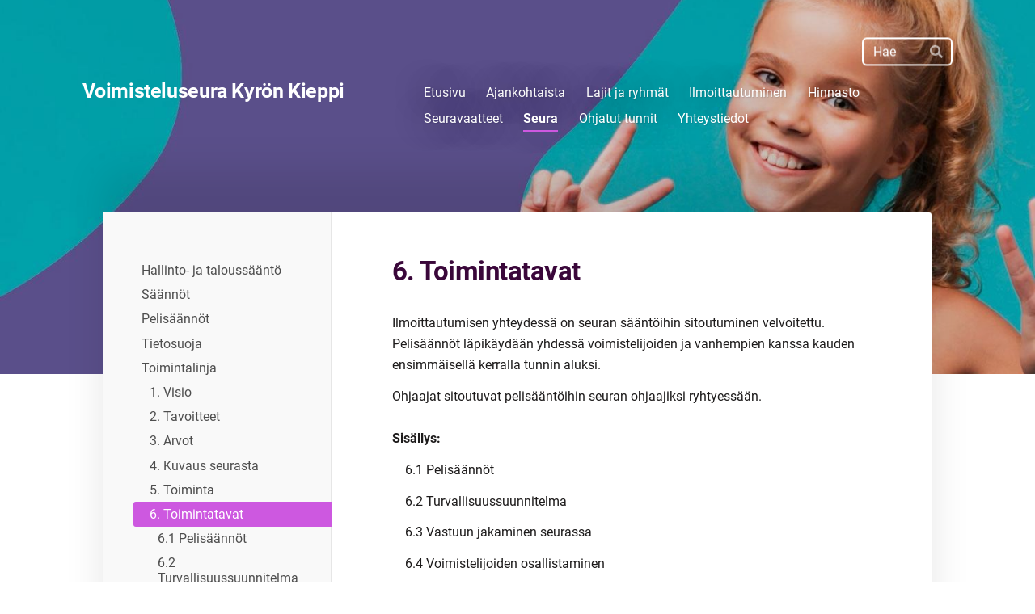

--- FILE ---
content_type: text/html; charset=utf-8
request_url: https://www.kyronkieppi.net/seura/toimintalinja/6-toimintatavat/
body_size: 6105
content:
<!DOCTYPE html>
<html class="no-js" lang="fi">

<head>
  <title>6. Toimintatavat - Voimisteluseura Kyrön Kieppi r.y</title>
  <meta charset="utf-8">
  <meta name="viewport" content="width=device-width,initial-scale=1.0">
  <link rel="preconnect" href="https://fonts.avoine.com" crossorigin>
  <link rel="preconnect" href="https://bin.yhdistysavain.fi" crossorigin>
  <script data-cookieconsent="ignore">
    document.documentElement.classList.replace('no-js', 'js')
  </script>
  
  <link href="https://fonts.avoine.com/fonts/roboto/ya.css" rel="stylesheet" class="font-import">
  <link rel="stylesheet" href="/@css/browsing-1.css?b1768554759s1691141526617">
  
<link rel="canonical" href="https://www.kyronkieppi.net/seura/toimintalinja/6-toimintatavat/"><meta name="description" content="Ilmoittautumisen yhteydessä on seuran sääntöihin sitoutuminen velvoitettu. Pelisäännöt läpikäydään yhdessä voimistelijoiden ja vanhempien kanssa kauden ensimmäisellä kerralla tunnin aluksi. Ohjaajat…"><meta itemprop="name" content="6. Toimintatavat"><meta itemprop="url" content="https://www.kyronkieppi.net/seura/toimintalinja/6-toimintatavat/"><meta property="og:type" content="website"><meta property="og:title" content="6. Toimintatavat"><meta property="og:url" content="https://www.kyronkieppi.net/seura/toimintalinja/6-toimintatavat/"><meta property="og:description" content="Ilmoittautumisen yhteydessä on seuran sääntöihin sitoutuminen velvoitettu. Pelisäännöt läpikäydään yhdessä voimistelijoiden ja vanhempien kanssa kauden ensimmäisellä kerralla tunnin aluksi. Ohjaajat…"><meta property="og:site_name" content="Voimisteluseura Kyrön Kieppi r.y"><meta name="twitter:card" content="summary_large_image"><meta name="twitter:title" content="6. Toimintatavat"><meta name="twitter:description" content="Ilmoittautumisen yhteydessä on seuran sääntöihin sitoutuminen velvoitettu. Pelisäännöt läpikäydään yhdessä voimistelijoiden ja vanhempien kanssa kauden ensimmäisellä kerralla tunnin aluksi. Ohjaajat…"><link rel="preload" as="image" href="https://bin.yhdistysavain.fi/1590655/xDkDffQSaxAjuf9vbfSn0ZmE5v/kieppi_2023.jpg" imagesrcset="https://bin.yhdistysavain.fi/1590655/xDkDffQSaxAjuf9vbfSn0ZmE5v@500&#x3D;r7jthOVnFd/kieppi_2023.jpg 500w, https://bin.yhdistysavain.fi/1590655/xDkDffQSaxAjuf9vbfSn0ZmE5v@1000&#x3D;MuKw2uJEMx/kieppi_2023.jpg 1000w, https://bin.yhdistysavain.fi/1590655/xDkDffQSaxAjuf9vbfSn0ZmE5v@1500&#x3D;rzseIiTfVe/kieppi_2023.jpg 1500w, https://bin.yhdistysavain.fi/1590655/xDkDffQSaxAjuf9vbfSn0ZmE5v/kieppi_2023.jpg 1920w">

  
  <script type="module" src="/@res/ssr-browsing/ssr-browsing.js?b1768554759"></script>
</head>

<body data-styles-page-id="1">
  
  
  <div id="app" class=""><a class="skip-link noindex" href="#start-of-content">Siirry sivun sisältöön</a><div class="bartender"><!----><div class="d4-mobile-bar noindex"><!----><div class="d4-mobile-bar__col d4-mobile-bar__col--fill"><button class="d4-mobile-bar__item d4-offcanvas-toggle" data-bartender-toggle="top"><span aria-hidden="true" class="icon d4-offcanvas-toggle__icon"><svg style="fill: currentColor; width: 17px; height: 17px" width="1792" height="1792" viewBox="0 0 1792 1792" xmlns="http://www.w3.org/2000/svg">
  <path d="M1664 1344v128q0 26-19 45t-45 19h-1408q-26 0-45-19t-19-45v-128q0-26 19-45t45-19h1408q26 0 45 19t19 45zm0-512v128q0 26-19 45t-45 19h-1408q-26 0-45-19t-19-45v-128q0-26 19-45t45-19h1408q26 0 45 19t19 45zm0-512v128q0 26-19 45t-45 19h-1408q-26 0-45-19t-19-45v-128q0-26 19-45t45-19h1408q26 0 45 19t19 45z"/>
</svg>
</span><span class="d4-offcanvas-toggle__text">Haku ja valikko</span></button></div><!----></div><div class="d4-canvas d4-default bartender__content"><header><div class="d4-background-layers"><div class="d4-background-layer d4-background-layer--brightness"></div><div class="d4-background-layer d4-background-layer--overlay"></div><div class="d4-background-layer d4-background-layer--fade"></div></div><div class="d4-header-wrapper"><div class="d4-theme-search-wrapper"><form action="/@search" method="get" class="d4-theme-search noindex d4-theme-search--header"><div class="d4-theme-search__field d4-theme-search__field--query"><label for="search-desktop-q" class="d4-theme-search__label sr-only">Haku</label><input class="d4-theme-search__input d4-theme-search__input--grow" type="search" id="search-desktop-q" name="q" placeholder="Hae" autocomplete="off" required><button class="d4-theme-search__submit" type="submit"><span aria-hidden="true" class="icon d4-theme-search__icon"><svg style="fill: currentColor; width: 12px; height: 12px" xmlns="http://www.w3.org/2000/svg" viewBox="0 0 512 512"><path d="M505 442.7L405.3 343c-4.5-4.5-10.6-7-17-7H372c27.6-35.3 44-79.7 44-128C416 93.1 322.9 0 208 0S0 93.1 0 208s93.1 208 208 208c48.3 0 92.7-16.4 128-44v16.3c0 6.4 2.5 12.5 7 17l99.7 99.7c9.4 9.4 24.6 9.4 33.9 0l28.3-28.3c9.4-9.4 9.4-24.6.1-34zM208 336c-70.7 0-128-57.2-128-128 0-70.7 57.2-128 128-128 70.7 0 128 57.2 128 128 0 70.7-57.2 128-128 128z"></path></svg>
</span><span class="sr-only">Hae</span></button></div></form></div><div class="flex"><div class="flex__logo"><a class="d4-logo d4-logo--horizontal d4-logo--legacy noindex" href="/"><div class="d4-logo__image"></div><div class="d4-logo__textWrap"><span class="d4-logo__text">Voimisteluseura Kyrön Kieppi </span></div></a></div><div class="flex__nav"><nav class="d4-main-nav"><ul class="d4-main-nav__list" tabindex="-1"><!--[--><li class="d4-main-nav__item d4-main-nav__item--level-1"><a class="d4-main-nav__link" href="/" aria-current="false"><!----><span class="d4-main-nav__title">Etusivu</span><!----></a><!----></li><li class="d4-main-nav__item d4-main-nav__item--level-1"><a class="d4-main-nav__link" href="/ajankohtaista/" aria-current="false"><!----><span class="d4-main-nav__title">Ajankohtaista</span><!----></a><!----></li><li class="d4-main-nav__item d4-main-nav__item--level-1 nav__item--has-children"><a class="d4-main-nav__link" href="/lajitarjonta-ja-ryhmat/" aria-current="false"><!----><span class="d4-main-nav__title">Lajit ja ryhmät</span><!----></a><!----></li><li class="d4-main-nav__item d4-main-nav__item--level-1"><a class="d4-main-nav__link" href="/ilmoittautuminen/" aria-current="false"><!----><span class="d4-main-nav__title">Ilmoittautuminen</span><!----></a><!----></li><li class="d4-main-nav__item d4-main-nav__item--level-1"><a class="d4-main-nav__link" href="/hinnasto/" aria-current="false"><!----><span class="d4-main-nav__title">Hinnasto</span><!----></a><!----></li><li class="d4-main-nav__item d4-main-nav__item--level-1"><a class="d4-main-nav__link" href="/seuravaatemallisto/" aria-current="false"><!----><span class="d4-main-nav__title">Seuravaatteet</span><!----></a><!----></li><li class="d4-main-nav__item d4-main-nav__item--level-1 d4-main-nav__item--parent nav__item--has-children"><a class="d4-main-nav__link" href="/seura/" aria-current="false"><!----><span class="d4-main-nav__title">Seura</span><!----></a><!----></li><li class="d4-main-nav__item d4-main-nav__item--level-1"><a class="d4-main-nav__link" href="/ohjatut-tunnit/" aria-current="false"><!----><span class="d4-main-nav__title">Ohjatut tunnit</span><!----></a><!----></li><li class="d4-main-nav__item d4-main-nav__item--level-1"><a class="d4-main-nav__link" href="/yhteystiedot/" aria-current="false"><!----><span class="d4-main-nav__title">Yhteystiedot</span><!----></a><!----></li><!--]--></ul></nav></div></div></div><!--[--><!--]--></header><div class="d4-canvas-wrapper"><div class="has-children content"><aside><nav class="d4-sub-nav"><ul class="d4-sub-nav__list" tabindex="-1"><!--[--><li class="d4-sub-nav__item d4-sub-nav__item--level-1"><a class="d4-sub-nav__link" href="/seura/hallinto-ja-taloussaanto/" aria-current="false"><!----><span class="d4-sub-nav__title">Hallinto- ja taloussääntö</span><!----></a><!----></li><li class="d4-sub-nav__item d4-sub-nav__item--level-1"><a class="d4-sub-nav__link" href="/seura/saannot/" aria-current="false"><!----><span class="d4-sub-nav__title">Säännöt</span><!----></a><!----></li><li class="d4-sub-nav__item d4-sub-nav__item--level-1"><a class="d4-sub-nav__link" href="/seura/pelisaannot/" aria-current="false"><!----><span class="d4-sub-nav__title">Pelisäännöt</span><!----></a><!----></li><li class="d4-sub-nav__item d4-sub-nav__item--level-1"><a class="d4-sub-nav__link" href="/seura/tietosuoja/" aria-current="false"><!----><span class="d4-sub-nav__title">Tietosuoja</span><!----></a><!----></li><li class="d4-sub-nav__item d4-sub-nav__item--level-1 d4-sub-nav__item--parent nav__item--has-children"><a class="d4-sub-nav__link" href="/seura/toimintalinja/" aria-current="false"><!----><span class="d4-sub-nav__title">Toimintalinja</span><!----></a><!--[--><!----><ul class="d4-sub-nav__list" tabindex="-1" id="nav__list--60" aria-label="Sivun Toimintalinja alasivut"><!--[--><li class="d4-sub-nav__item d4-sub-nav__item--level-2"><a class="d4-sub-nav__link" href="/seura/toimintalinja/1-visio/" aria-current="false"><!----><span class="d4-sub-nav__title">1. Visio</span><!----></a><!----></li><li class="d4-sub-nav__item d4-sub-nav__item--level-2"><a class="d4-sub-nav__link" href="/seura/toimintalinja/2-tavoitteet/" aria-current="false"><!----><span class="d4-sub-nav__title">2. Tavoitteet</span><!----></a><!----></li><li class="d4-sub-nav__item d4-sub-nav__item--level-2"><a class="d4-sub-nav__link" href="/seura/toimintalinja/3-arvot/" aria-current="false"><!----><span class="d4-sub-nav__title">3. Arvot</span><!----></a><!----></li><li class="d4-sub-nav__item d4-sub-nav__item--level-2"><a class="d4-sub-nav__link" href="/seura/toimintalinja/4-kuvaus-seurasta/" aria-current="false"><!----><span class="d4-sub-nav__title">4. Kuvaus seurasta</span><!----></a><!----></li><li class="d4-sub-nav__item d4-sub-nav__item--level-2"><a class="d4-sub-nav__link" href="/seura/toimintalinja/5-toiminta/" aria-current="false"><!----><span class="d4-sub-nav__title">5. Toiminta</span><!----></a><!----></li><li class="d4-sub-nav__item d4-sub-nav__item--level-2 d4-sub-nav__item--parent d4-sub-nav__item--current nav__item--has-children"><a class="d4-sub-nav__link" href="/seura/toimintalinja/6-toimintatavat/" aria-current="page"><!----><span class="d4-sub-nav__title">6. Toimintatavat</span><!----></a><!--[--><!----><ul class="d4-sub-nav__list" tabindex="-1" id="nav__list--66" aria-label="Sivun 6. Toimintatavat alasivut"><!--[--><li class="d4-sub-nav__item d4-sub-nav__item--level-3"><a class="d4-sub-nav__link" href="/seura/toimintalinja/6-toimintatavat/6-1-pelisaannot/" aria-current="false"><!----><span class="d4-sub-nav__title">6.1 Pelisäännöt</span><!----></a><!----></li><li class="d4-sub-nav__item d4-sub-nav__item--level-3"><a class="d4-sub-nav__link" href="/seura/toimintalinja/6-toimintatavat/6-2-turvallisuussuunnitelma/" aria-current="false"><!----><span class="d4-sub-nav__title">6.2 Turvallisuussuunnitelma</span><!----></a><!----></li><li class="d4-sub-nav__item d4-sub-nav__item--level-3"><a class="d4-sub-nav__link" href="/seura/toimintalinja/6-toimintatavat/6-3-vastuun-jakaminen-seurassa/" aria-current="false"><!----><span class="d4-sub-nav__title">6.3 Vastuun jakaminen seurassa</span><!----></a><!----></li><li class="d4-sub-nav__item d4-sub-nav__item--level-3"><a class="d4-sub-nav__link" href="/seura/toimintalinja/6-toimintatavat/6-4-voimistelijoiden-osallistaminen/" aria-current="false"><!----><span class="d4-sub-nav__title">6.4 Voimistelijoiden osallistaminen</span><!----></a><!----></li><li class="d4-sub-nav__item d4-sub-nav__item--level-3"><a class="d4-sub-nav__link" href="/seura/toimintalinja/6-toimintatavat/6-5-valmennuksen-ja-ohjauksen-linja/" aria-current="false"><!----><span class="d4-sub-nav__title">6.5 Valmennuksen ja ohjauksen linja</span><!----></a><!----></li><li class="d4-sub-nav__item d4-sub-nav__item--level-3"><a class="d4-sub-nav__link" href="/seura/toimintalinja/6-toimintatavat/6-6-seuran-ongelmaratkaisupolku/" aria-current="false"><!----><span class="d4-sub-nav__title">6.6 Seuran ongelmaratkaisupolku</span><!----></a><!----></li><li class="d4-sub-nav__item d4-sub-nav__item--level-3"><a class="d4-sub-nav__link" href="/seura/toimintalinja/6-toimintatavat/6-7-seuratoimihenkiloiden-huomioimi/" aria-current="false"><!----><span class="d4-sub-nav__title">6.7 Seuratoimihenkilöiden huomioiminen</span><!----></a><!----></li><li class="d4-sub-nav__item d4-sub-nav__item--level-3"><a class="d4-sub-nav__link" href="/seura/toimintalinja/6-toimintatavat/6-8-yhteistyo-eri-tahojen-kanssa/" aria-current="false"><!----><span class="d4-sub-nav__title">6.8 Yhteistyö eri tahojen kanssa</span><!----></a><!----></li><li class="d4-sub-nav__item d4-sub-nav__item--level-3"><a class="d4-sub-nav__link" href="/seura/toimintalinja/6-toimintatavat/6-9-sairaustapaukset-ja-tapaturmat/" aria-current="false"><!----><span class="d4-sub-nav__title">6.9 Sairaustapaukset ja tapaturmat</span><!----></a><!----></li><!--]--></ul><!--]--></li><li class="d4-sub-nav__item d4-sub-nav__item--level-2"><a class="d4-sub-nav__link" href="/seura/toimintalinja/7-seuran-kehittaminen/" aria-current="false"><!----><span class="d4-sub-nav__title">7. Seuran kehittäminen</span><!----></a><!----></li><!--]--></ul><!--]--></li><li class="d4-sub-nav__item d4-sub-nav__item--level-1"><a class="d4-sub-nav__link" href="/seura/tahtiseura/" aria-current="false"><!----><span class="d4-sub-nav__title">Tähtiseura</span><!----></a><!----></li><li class="d4-sub-nav__item d4-sub-nav__item--level-1"><a class="d4-sub-nav__link" href="/seura/vakuutus/" aria-current="false"><!----><span class="d4-sub-nav__title">Vakuutus</span><!----></a><!----></li><li class="d4-sub-nav__item d4-sub-nav__item--level-1"><a class="d4-sub-nav__link" href="/seura/valmennuksen-ja-ohjauksen-linjaus/" aria-current="false"><!----><span class="d4-sub-nav__title">Valmennuksen- ja ohjauksen linjaus</span><!----></a><!----></li><li class="d4-sub-nav__item d4-sub-nav__item--level-1"><a class="d4-sub-nav__link" href="/seura/vastuullisuusohjelma/" aria-current="false"><!----><span class="d4-sub-nav__title">Vastuullisuusohjelma</span><!----></a><!----></li><li class="d4-sub-nav__item d4-sub-nav__item--level-1"><a class="d4-sub-nav__link" href="/seura/viestintasuunnitelma/" aria-current="false"><!----><span class="d4-sub-nav__title">Viestintäsuunnitelma</span><!----></a><!----></li><li class="d4-sub-nav__item d4-sub-nav__item--level-1"><a class="d4-sub-nav__link" href="/seura/seuran-vuosikello/" aria-current="false"><!----><span class="d4-sub-nav__title">Vuosikello</span><!----></a><!----></li><li class="d4-sub-nav__item d4-sub-nav__item--level-1"><a class="d4-sub-nav__link" href="/seura/vuosikokous-asiakirjat/" aria-current="false"><!----><span class="d4-sub-nav__title">Vuosikokous asiakirjat</span><!----></a><!----></li><li class="d4-sub-nav__item d4-sub-nav__item--level-1"><a class="d4-sub-nav__link" href="/seura/yhteistyo/" aria-current="false"><!----><span class="d4-sub-nav__title">Yhteistyö</span><!----></a><!----></li><!--]--></ul></nav><div class="zone-container"><div class="zone" data-zone-id="75sidebar"><!----><!--[--><!--]--><!----></div><!----></div></aside><main role="main" id="start-of-content"><div class="zone-container"><div class="zone" data-zone-id="50main"><!----><!--[--><!--[--><div class="widget-container" id="wc-OTYJR3Uh5priU38JSj5k"><div id="widget-OTYJR3Uh5priU38JSj5k" class="widget widget-text"><!--[--><div><h2>6. Toimintatavat</h2></div><!--]--></div></div><!--]--><!--[--><div class="widget-container" id="wc-bG2bUeaNnBuZrauWiEvg"><div id="widget-bG2bUeaNnBuZrauWiEvg" class="widget widget-text"><!--[--><div><p>Ilmoittautumisen yhteydessä on seuran sääntöihin sitoutuminen velvoitettu. Pelisäännöt läpikäydään yhdessä voimistelijoiden ja vanhempien kanssa kauden ensimmäisellä kerralla tunnin aluksi.</p><p>Ohjaajat sitoutuvat pelisääntöihin seuran ohjaajiksi ryhtyessään.<br /><strong><br />Sisällys:</strong></p><p>    6.1 Pelisäännöt </p><p>    6.2 Turvallisuussuunnitelma  </p><p>    6.3 Vastuun jakaminen seurassa</p><p>    6.4 Voimistelijoiden osallistaminen</p><p>    6.5 Valmennuksen ja ohjauksen linja   </p><p>    6.6 Seuran ongelmaratkaisupolku   </p><p>    6.7 Seuratoimihenkilöiden huomioiminen</p><p>    6.8 Yhteistyö eri tahojen kanssa</p></div><!--]--></div></div><!--]--><!--]--><!----></div><!----></div></main></div><footer class="d4-footer"><div class="d4-footer__wrap flex"><div class="d4-footer__copylogin copylogin"><span><a id="login-link" href="/@admin/website/?page=%2Fseura%2Ftoimintalinja%2F6-toimintatavat%2F" target="_top" rel="nofollow" aria-label="Kirjaudu sivustolle"> © </a> Voimisteluseura Kyrön Kieppi r.y</span></div><div class="d4-footer__menu footer-menu" data-widget-edit-tip=""><ul><!----><!----><li class="footer-menu__iconItem"><a class="footer-menu__iconLink" href="https://www.facebook.com/kyronkieppi/" target="_blank"><span aria-hidden="true" class="icon footer-menu__icon"><svg style="fill: currentColor; width: 16px; height: 16px" width="1792" height="1792" viewBox="0 0 1792 1792" xmlns="http://www.w3.org/2000/svg" fill="#819798">
  <path d="M1343 12v264h-157q-86 0-116 36t-30 108v189h293l-39 296h-254v759h-306v-759h-255v-296h255v-218q0-186 104-288.5t277-102.5q147 0 228 12z"/>
</svg>
</span><span class="sr-only">Facebook</span></a></li><!----><li class="footer-menu__iconItem"><a class="footer-menu__iconLink" href="https://www.instagram.com/kyronkieppi/" target="_blank"><span aria-hidden="true" class="icon footer-menu__icon"><svg style="fill: currentColor; width: 16px; height: 16px" xmlns="http://www.w3.org/2000/svg" viewBox="0 0 448 512">
  <path d="M224.1 141c-63.6 0-114.9 51.3-114.9 114.9s51.3 114.9 114.9 114.9S339 319.5 339 255.9 287.7 141 224.1 141zm0 189.6c-41.1 0-74.7-33.5-74.7-74.7s33.5-74.7 74.7-74.7 74.7 33.5 74.7 74.7-33.6 74.7-74.7 74.7zm146.4-194.3c0 14.9-12 26.8-26.8 26.8-14.9 0-26.8-12-26.8-26.8s12-26.8 26.8-26.8 26.8 12 26.8 26.8zm76.1 27.2c-1.7-35.9-9.9-67.7-36.2-93.9-26.2-26.2-58-34.4-93.9-36.2-37-2.1-147.9-2.1-184.9 0-35.8 1.7-67.6 9.9-93.9 36.1s-34.4 58-36.2 93.9c-2.1 37-2.1 147.9 0 184.9 1.7 35.9 9.9 67.7 36.2 93.9s58 34.4 93.9 36.2c37 2.1 147.9 2.1 184.9 0 35.9-1.7 67.7-9.9 93.9-36.2 26.2-26.2 34.4-58 36.2-93.9 2.1-37 2.1-147.8 0-184.8zM398.8 388c-7.8 19.6-22.9 34.7-42.6 42.6-29.5 11.7-99.5 9-132.1 9s-102.7 2.6-132.1-9c-19.6-7.8-34.7-22.9-42.6-42.6-11.7-29.5-9-99.5-9-132.1s-2.6-102.7 9-132.1c7.8-19.6 22.9-34.7 42.6-42.6 29.5-11.7 99.5-9 132.1-9s102.7-2.6 132.1 9c19.6 7.8 34.7 22.9 42.6 42.6 11.7 29.5 9 99.5 9 132.1s2.7 102.7-9 132.1z"/>
</svg>
</span><span class="sr-only">Instagram</span></a></li><li><a href="https://www.yhdistysavain.fi" class="made-with" target="_blank" rel="noopener">Tehty Yhdistysavaimella</a></li></ul></div></div></footer></div></div><div class="d4-offcanvas d4-offcanvas--top bartender__bar bartender__bar--top" aria-label="Haku ja valikko" mode="float"><div class="d4-offcanvas__searchWrapper"><form action="/@search" method="get" class="d4-theme-search noindex d4-theme-search--mobile"><div class="d4-theme-search__field d4-theme-search__field--query"><label for="search-mobile-q" class="d4-theme-search__label sr-only">Haku</label><input class="d4-theme-search__input" type="search" id="search-mobile-q" name="q" placeholder="Hae" autocomplete="off" required><button class="d4-theme-search__submit" type="submit"><span aria-hidden="true" class="icon d4-theme-search__icon"><svg style="fill: currentColor; width: 12px; height: 12px" xmlns="http://www.w3.org/2000/svg" viewBox="0 0 512 512"><path d="M505 442.7L405.3 343c-4.5-4.5-10.6-7-17-7H372c27.6-35.3 44-79.7 44-128C416 93.1 322.9 0 208 0S0 93.1 0 208s93.1 208 208 208c48.3 0 92.7-16.4 128-44v16.3c0 6.4 2.5 12.5 7 17l99.7 99.7c9.4 9.4 24.6 9.4 33.9 0l28.3-28.3c9.4-9.4 9.4-24.6.1-34zM208 336c-70.7 0-128-57.2-128-128 0-70.7 57.2-128 128-128 70.7 0 128 57.2 128 128 0 70.7-57.2 128-128 128z"></path></svg>
</span><span class="sr-only">Hae</span></button></div></form></div><nav class="d4-mobile-nav"><ul class="d4-mobile-nav__list" tabindex="-1"><!--[--><li class="d4-mobile-nav__item d4-mobile-nav__item--level-1"><a class="d4-mobile-nav__link" href="/" aria-current="false"><!----><span class="d4-mobile-nav__title">Etusivu</span><!----></a><!----></li><li class="d4-mobile-nav__item d4-mobile-nav__item--level-1"><a class="d4-mobile-nav__link" href="/ajankohtaista/" aria-current="false"><!----><span class="d4-mobile-nav__title">Ajankohtaista</span><!----></a><!----></li><li class="d4-mobile-nav__item d4-mobile-nav__item--level-1 d4-mobile-nav__item--has-children"><a class="d4-mobile-nav__link" href="/lajitarjonta-ja-ryhmat/" aria-current="false"><!----><span class="d4-mobile-nav__title">Lajit ja ryhmät</span><!----></a><!--[--><button class="navExpand navExpand--active" data-text-expand="Näytä sivun Lajit ja ryhmät alasivut" data-text-unexpand="Piilota sivun Lajit ja ryhmät alasivut" aria-label="Näytä sivun Lajit ja ryhmät alasivut" aria-controls="nav__list--12" aria-expanded="true"><span aria-hidden="true" class="icon navExpand__icon navExpand__icon--plus"><svg style="fill: currentColor; width: 14px; height: 14px" width="11" height="11" viewBox="0 0 11 11" xmlns="http://www.w3.org/2000/svg">
  <path d="M11 5.182v.636c0 .227-.08.42-.24.58-.158.16-.35.238-.578.238H6.636v3.546c0 .227-.08.42-.238.58-.16.158-.353.238-.58.238h-.636c-.227 0-.42-.08-.58-.24-.16-.158-.238-.35-.238-.578V6.636H.818c-.227 0-.42-.08-.58-.238C.08 6.238 0 6.045 0 5.818v-.636c0-.227.08-.42.24-.58.158-.16.35-.238.578-.238h3.546V.818c0-.227.08-.42.238-.58.16-.158.353-.238.58-.238h.636c.227 0 .42.08.58.24.16.158.238.35.238.578v3.546h3.546c.227 0 .42.08.58.238.158.16.238.353.238.58z" fill-rule="nonzero"/>
</svg>
</span><span aria-hidden="true" class="icon navExpand__icon navExpand__icon--minus"><svg style="fill: currentColor; width: 14px; height: 14px" width="1792" height="1792" viewBox="0 0 1792 1792" xmlns="http://www.w3.org/2000/svg">
  <path d="M1600 736v192q0 40-28 68t-68 28h-1216q-40 0-68-28t-28-68v-192q0-40 28-68t68-28h1216q40 0 68 28t28 68z"/>
</svg>
</span></button><ul class="d4-mobile-nav__list" tabindex="-1" id="nav__list--12" aria-label="Sivun Lajit ja ryhmät alasivut"><!--[--><li class="d4-mobile-nav__item d4-mobile-nav__item--level-2"><a class="d4-mobile-nav__link" href="/lajitarjonta-ja-ryhmat/temppuillen-telineilla/" aria-current="false"><!----><span class="d4-mobile-nav__title">Temppuillen telineillä (soveltava liikunta)</span><!----></a><!----></li><li class="d4-mobile-nav__item d4-mobile-nav__item--level-2"><a class="d4-mobile-nav__link" href="/lajitarjonta-ja-ryhmat/taaperot/" aria-current="false"><!----><span class="d4-mobile-nav__title">Taaperot (1½-3-vuotiaat)</span><!----></a><!----></li><li class="d4-mobile-nav__item d4-mobile-nav__item--level-2"><a class="d4-mobile-nav__link" href="/lajitarjonta-ja-ryhmat/perhetelinevoimistelu/" aria-current="false"><!----><span class="d4-mobile-nav__title">Perhetelinevoimistelu</span><!----></a><!----></li><li class="d4-mobile-nav__item d4-mobile-nav__item--level-2 d4-mobile-nav__item--has-children"><a class="d4-mobile-nav__link" href="/lajitarjonta-ja-ryhmat/voimistelukoulut-3-6-vuotiaille/" aria-current="false"><!----><span class="d4-mobile-nav__title">Voimistelukoulut 3-6-vuotiaille</span><!----></a><!--[--><button class="navExpand navExpand--active" data-text-expand="Näytä sivun Voimistelukoulut 3-6-vuotiaille alasivut" data-text-unexpand="Piilota sivun Voimistelukoulut 3-6-vuotiaille alasivut" aria-label="Näytä sivun Voimistelukoulut 3-6-vuotiaille alasivut" aria-controls="nav__list--14" aria-expanded="true"><span aria-hidden="true" class="icon navExpand__icon navExpand__icon--plus"><svg style="fill: currentColor; width: 14px; height: 14px" width="11" height="11" viewBox="0 0 11 11" xmlns="http://www.w3.org/2000/svg">
  <path d="M11 5.182v.636c0 .227-.08.42-.24.58-.158.16-.35.238-.578.238H6.636v3.546c0 .227-.08.42-.238.58-.16.158-.353.238-.58.238h-.636c-.227 0-.42-.08-.58-.24-.16-.158-.238-.35-.238-.578V6.636H.818c-.227 0-.42-.08-.58-.238C.08 6.238 0 6.045 0 5.818v-.636c0-.227.08-.42.24-.58.158-.16.35-.238.578-.238h3.546V.818c0-.227.08-.42.238-.58.16-.158.353-.238.58-.238h.636c.227 0 .42.08.58.24.16.158.238.35.238.578v3.546h3.546c.227 0 .42.08.58.238.158.16.238.353.238.58z" fill-rule="nonzero"/>
</svg>
</span><span aria-hidden="true" class="icon navExpand__icon navExpand__icon--minus"><svg style="fill: currentColor; width: 14px; height: 14px" width="1792" height="1792" viewBox="0 0 1792 1792" xmlns="http://www.w3.org/2000/svg">
  <path d="M1600 736v192q0 40-28 68t-68 28h-1216q-40 0-68-28t-28-68v-192q0-40 28-68t68-28h1216q40 0 68 28t28 68z"/>
</svg>
</span></button><ul class="d4-mobile-nav__list" tabindex="-1" id="nav__list--14" aria-label="Sivun Voimistelukoulut 3-6-vuotiaille alasivut"><!--[--><li class="d4-mobile-nav__item d4-mobile-nav__item--level-3"><a class="d4-mobile-nav__link" href="/lajitarjonta-ja-ryhmat/voimistelukoulut-3-6-vuotiaille/3-vuotiaat/" aria-current="false"><!----><span class="d4-mobile-nav__title">3-vuotiaat</span><!----></a><!----></li><li class="d4-mobile-nav__item d4-mobile-nav__item--level-3"><a class="d4-mobile-nav__link" href="/lajitarjonta-ja-ryhmat/voimistelukoulut-3-6-vuotiaille/4-vuotiaat/" aria-current="false"><!----><span class="d4-mobile-nav__title">4-vuotiaat</span><!----></a><!----></li><li class="d4-mobile-nav__item d4-mobile-nav__item--level-3"><a class="d4-mobile-nav__link" href="/lajitarjonta-ja-ryhmat/voimistelukoulut-3-6-vuotiaille/5-vuotiaat/" aria-current="false"><!----><span class="d4-mobile-nav__title">5-vuotiaat</span><!----></a><!----></li><li class="d4-mobile-nav__item d4-mobile-nav__item--level-3"><a class="d4-mobile-nav__link" href="/lajitarjonta-ja-ryhmat/voimistelukoulut-3-6-vuotiaille/6-vuotiaat/" aria-current="false"><!----><span class="d4-mobile-nav__title">6-vuotiaat</span><!----></a><!----></li><!--]--></ul><!--]--></li><li class="d4-mobile-nav__item d4-mobile-nav__item--level-2 d4-mobile-nav__item--has-children"><a class="d4-mobile-nav__link" href="/lajitarjonta-ja-ryhmat/harrasteryhmat-7-15-vuotiaat/" aria-current="false"><!----><span class="d4-mobile-nav__title">Harrasteryhmät 7-15-vuotiaat</span><!----></a><!--[--><button class="navExpand navExpand--active" data-text-expand="Näytä sivun Harrasteryhmät 7-15-vuotiaat alasivut" data-text-unexpand="Piilota sivun Harrasteryhmät 7-15-vuotiaat alasivut" aria-label="Näytä sivun Harrasteryhmät 7-15-vuotiaat alasivut" aria-controls="nav__list--19" aria-expanded="true"><span aria-hidden="true" class="icon navExpand__icon navExpand__icon--plus"><svg style="fill: currentColor; width: 14px; height: 14px" width="11" height="11" viewBox="0 0 11 11" xmlns="http://www.w3.org/2000/svg">
  <path d="M11 5.182v.636c0 .227-.08.42-.24.58-.158.16-.35.238-.578.238H6.636v3.546c0 .227-.08.42-.238.58-.16.158-.353.238-.58.238h-.636c-.227 0-.42-.08-.58-.24-.16-.158-.238-.35-.238-.578V6.636H.818c-.227 0-.42-.08-.58-.238C.08 6.238 0 6.045 0 5.818v-.636c0-.227.08-.42.24-.58.158-.16.35-.238.578-.238h3.546V.818c0-.227.08-.42.238-.58.16-.158.353-.238.58-.238h.636c.227 0 .42.08.58.24.16.158.238.35.238.578v3.546h3.546c.227 0 .42.08.58.238.158.16.238.353.238.58z" fill-rule="nonzero"/>
</svg>
</span><span aria-hidden="true" class="icon navExpand__icon navExpand__icon--minus"><svg style="fill: currentColor; width: 14px; height: 14px" width="1792" height="1792" viewBox="0 0 1792 1792" xmlns="http://www.w3.org/2000/svg">
  <path d="M1600 736v192q0 40-28 68t-68 28h-1216q-40 0-68-28t-28-68v-192q0-40 28-68t68-28h1216q40 0 68 28t28 68z"/>
</svg>
</span></button><ul class="d4-mobile-nav__list" tabindex="-1" id="nav__list--19" aria-label="Sivun Harrasteryhmät 7-15-vuotiaat alasivut"><!--[--><li class="d4-mobile-nav__item d4-mobile-nav__item--level-3"><a class="d4-mobile-nav__link" href="/lajitarjonta-ja-ryhmat/harrasteryhmat-7-15-vuotiaat/telinevoimistelu-7-vuotiaat/" aria-current="false"><!----><span class="d4-mobile-nav__title">Telinevoimistelu 7-vuotiaat</span><!----></a><!----></li><li class="d4-mobile-nav__item d4-mobile-nav__item--level-3"><a class="d4-mobile-nav__link" href="/lajitarjonta-ja-ryhmat/harrasteryhmat-7-15-vuotiaat/telinevoimistelu-8-vuotiaat/" aria-current="false"><!----><span class="d4-mobile-nav__title">Telinevoimistelu 8-vuotiaat</span><!----></a><!----></li><li class="d4-mobile-nav__item d4-mobile-nav__item--level-3"><a class="d4-mobile-nav__link" href="/lajitarjonta-ja-ryhmat/harrasteryhmat-7-15-vuotiaat/telinevoimistelu-7-15-vuotiaat/" aria-current="false"><!----><span class="d4-mobile-nav__title">Telinevoimistelu 7-15-vuotiaat</span><!----></a><!----></li><li class="d4-mobile-nav__item d4-mobile-nav__item--level-3"><a class="d4-mobile-nav__link" href="/lajitarjonta-ja-ryhmat/harrasteryhmat-7-15-vuotiaat/telinevoimistelu-9-10-vuotiaat/" aria-current="false"><!----><span class="d4-mobile-nav__title">Telinevoimistelu 9-10-vuotiaat</span><!----></a><!----></li><li class="d4-mobile-nav__item d4-mobile-nav__item--level-3"><a class="d4-mobile-nav__link" href="/lajitarjonta-ja-ryhmat/harrasteryhmat-7-15-vuotiaat/akrobatia-lapset-ja-nuoret/" aria-current="false"><!----><span class="d4-mobile-nav__title">Akrobatia lapset ja nuoret</span><!----></a><!----></li><li class="d4-mobile-nav__item d4-mobile-nav__item--level-3"><a class="d4-mobile-nav__link" href="/lajitarjonta-ja-ryhmat/harrasteryhmat-7-15-vuotiaat/kasinseisonta-ja-ponnistusvoima/" aria-current="false"><!----><span class="d4-mobile-nav__title">Käsinseisonta ja ponnistusvoima</span><!----></a><!----></li><!--]--></ul><!--]--></li><li class="d4-mobile-nav__item d4-mobile-nav__item--level-2 d4-mobile-nav__item--has-children"><a class="d4-mobile-nav__link" href="/lajitarjonta-ja-ryhmat/esivalmennusryhmat/" aria-current="false"><!----><span class="d4-mobile-nav__title">Esivalmennusryhmät</span><!----></a><!--[--><button class="navExpand navExpand--active" data-text-expand="Näytä sivun Esivalmennusryhmät alasivut" data-text-unexpand="Piilota sivun Esivalmennusryhmät alasivut" aria-label="Näytä sivun Esivalmennusryhmät alasivut" aria-controls="nav__list--23" aria-expanded="true"><span aria-hidden="true" class="icon navExpand__icon navExpand__icon--plus"><svg style="fill: currentColor; width: 14px; height: 14px" width="11" height="11" viewBox="0 0 11 11" xmlns="http://www.w3.org/2000/svg">
  <path d="M11 5.182v.636c0 .227-.08.42-.24.58-.158.16-.35.238-.578.238H6.636v3.546c0 .227-.08.42-.238.58-.16.158-.353.238-.58.238h-.636c-.227 0-.42-.08-.58-.24-.16-.158-.238-.35-.238-.578V6.636H.818c-.227 0-.42-.08-.58-.238C.08 6.238 0 6.045 0 5.818v-.636c0-.227.08-.42.24-.58.158-.16.35-.238.578-.238h3.546V.818c0-.227.08-.42.238-.58.16-.158.353-.238.58-.238h.636c.227 0 .42.08.58.24.16.158.238.35.238.578v3.546h3.546c.227 0 .42.08.58.238.158.16.238.353.238.58z" fill-rule="nonzero"/>
</svg>
</span><span aria-hidden="true" class="icon navExpand__icon navExpand__icon--minus"><svg style="fill: currentColor; width: 14px; height: 14px" width="1792" height="1792" viewBox="0 0 1792 1792" xmlns="http://www.w3.org/2000/svg">
  <path d="M1600 736v192q0 40-28 68t-68 28h-1216q-40 0-68-28t-28-68v-192q0-40 28-68t68-28h1216q40 0 68 28t28 68z"/>
</svg>
</span></button><ul class="d4-mobile-nav__list" tabindex="-1" id="nav__list--23" aria-label="Sivun Esivalmennusryhmät alasivut"><!--[--><li class="d4-mobile-nav__item d4-mobile-nav__item--level-3"><a class="d4-mobile-nav__link" href="/lajitarjonta-ja-ryhmat/esivalmennusryhmat/teamgym/" aria-current="false"><!----><span class="d4-mobile-nav__title">Teamgym</span><!----></a><!----></li><!--]--></ul><!--]--></li><li class="d4-mobile-nav__item d4-mobile-nav__item--level-2"><a class="d4-mobile-nav__link" href="/lajitarjonta-ja-ryhmat/valmennusryhmat/" aria-current="false"><!----><span class="d4-mobile-nav__title">Valmennusryhmät</span><!----></a><!----></li><li class="d4-mobile-nav__item d4-mobile-nav__item--level-2"><a class="d4-mobile-nav__link" href="/lajitarjonta-ja-ryhmat/parkour/" aria-current="false"><!----><span class="d4-mobile-nav__title">Parkour</span><!----></a><!----></li><li class="d4-mobile-nav__item d4-mobile-nav__item--level-2 d4-mobile-nav__item--has-children"><a class="d4-mobile-nav__link" href="/lajitarjonta-ja-ryhmat/aikuiset/" aria-current="false"><!----><span class="d4-mobile-nav__title">Aikuiset</span><!----></a><!--[--><button class="navExpand navExpand--active" data-text-expand="Näytä sivun Aikuiset alasivut" data-text-unexpand="Piilota sivun Aikuiset alasivut" aria-label="Näytä sivun Aikuiset alasivut" aria-controls="nav__list--29" aria-expanded="true"><span aria-hidden="true" class="icon navExpand__icon navExpand__icon--plus"><svg style="fill: currentColor; width: 14px; height: 14px" width="11" height="11" viewBox="0 0 11 11" xmlns="http://www.w3.org/2000/svg">
  <path d="M11 5.182v.636c0 .227-.08.42-.24.58-.158.16-.35.238-.578.238H6.636v3.546c0 .227-.08.42-.238.58-.16.158-.353.238-.58.238h-.636c-.227 0-.42-.08-.58-.24-.16-.158-.238-.35-.238-.578V6.636H.818c-.227 0-.42-.08-.58-.238C.08 6.238 0 6.045 0 5.818v-.636c0-.227.08-.42.24-.58.158-.16.35-.238.578-.238h3.546V.818c0-.227.08-.42.238-.58.16-.158.353-.238.58-.238h.636c.227 0 .42.08.58.24.16.158.238.35.238.578v3.546h3.546c.227 0 .42.08.58.238.158.16.238.353.238.58z" fill-rule="nonzero"/>
</svg>
</span><span aria-hidden="true" class="icon navExpand__icon navExpand__icon--minus"><svg style="fill: currentColor; width: 14px; height: 14px" width="1792" height="1792" viewBox="0 0 1792 1792" xmlns="http://www.w3.org/2000/svg">
  <path d="M1600 736v192q0 40-28 68t-68 28h-1216q-40 0-68-28t-28-68v-192q0-40 28-68t68-28h1216q40 0 68 28t28 68z"/>
</svg>
</span></button><ul class="d4-mobile-nav__list" tabindex="-1" id="nav__list--29" aria-label="Sivun Aikuiset alasivut"><!--[--><li class="d4-mobile-nav__item d4-mobile-nav__item--level-3"><a class="d4-mobile-nav__link" href="/lajitarjonta-ja-ryhmat/aikuiset/aikuisten-akrobatia/" aria-current="false"><!----><span class="d4-mobile-nav__title">Aikuisten akrobatia</span><!----></a><!----></li><li class="d4-mobile-nav__item d4-mobile-nav__item--level-3"><a class="d4-mobile-nav__link" href="/lajitarjonta-ja-ryhmat/aikuiset/aikuisten-telinevoimistelu/" aria-current="false"><!----><span class="d4-mobile-nav__title">Aikuisten telinevoimistelu</span><!----></a><!----></li><li class="d4-mobile-nav__item d4-mobile-nav__item--level-3"><a class="d4-mobile-nav__link" href="/lajitarjonta-ja-ryhmat/aikuiset/kasinseisontajaponnistus/" aria-current="false"><!----><span class="d4-mobile-nav__title">Käsinseisonta ja ponnistusvoima</span><!----></a><!----></li><!--]--></ul><!--]--></li><li class="d4-mobile-nav__item d4-mobile-nav__item--level-2"><a class="d4-mobile-nav__link" href="/lajitarjonta-ja-ryhmat/voimistelijan-polku-seurassamme/" aria-current="false"><!----><span class="d4-mobile-nav__title">Voimistelijanpolku seurassamme</span><!----></a><!----></li><li class="d4-mobile-nav__item d4-mobile-nav__item--level-2"><a class="d4-mobile-nav__link" href="/lajitarjonta-ja-ryhmat/2026-kevatkauden-lukujarjestys/" aria-current="false"><!----><span class="d4-mobile-nav__title">2026 kevätkauden lukujärjestys</span><!----></a><!----></li><li class="d4-mobile-nav__item d4-mobile-nav__item--level-2"><a class="d4-mobile-nav__link" href="/lajitarjonta-ja-ryhmat/harjoittelupaikkamme/" aria-current="false"><!----><span class="d4-mobile-nav__title">Harjoittelupaikkamme</span><!----></a><!----></li><!--]--></ul><!--]--></li><li class="d4-mobile-nav__item d4-mobile-nav__item--level-1"><a class="d4-mobile-nav__link" href="/ilmoittautuminen/" aria-current="false"><!----><span class="d4-mobile-nav__title">Ilmoittautuminen</span><!----></a><!----></li><li class="d4-mobile-nav__item d4-mobile-nav__item--level-1"><a class="d4-mobile-nav__link" href="/hinnasto/" aria-current="false"><!----><span class="d4-mobile-nav__title">Hinnasto</span><!----></a><!----></li><li class="d4-mobile-nav__item d4-mobile-nav__item--level-1"><a class="d4-mobile-nav__link" href="/seuravaatemallisto/" aria-current="false"><!----><span class="d4-mobile-nav__title">Seuravaatteet</span><!----></a><!----></li><li class="d4-mobile-nav__item d4-mobile-nav__item--level-1 d4-mobile-nav__item--parent d4-mobile-nav__item--has-children"><a class="d4-mobile-nav__link" href="/seura/" aria-current="false"><!----><span class="d4-mobile-nav__title">Seura</span><!----></a><!--[--><button class="navExpand navExpand--active" data-text-expand="Näytä sivun Seura alasivut" data-text-unexpand="Piilota sivun Seura alasivut" aria-label="Näytä sivun Seura alasivut" aria-controls="nav__list--55" aria-expanded="true"><span aria-hidden="true" class="icon navExpand__icon navExpand__icon--plus"><svg style="fill: currentColor; width: 14px; height: 14px" width="11" height="11" viewBox="0 0 11 11" xmlns="http://www.w3.org/2000/svg">
  <path d="M11 5.182v.636c0 .227-.08.42-.24.58-.158.16-.35.238-.578.238H6.636v3.546c0 .227-.08.42-.238.58-.16.158-.353.238-.58.238h-.636c-.227 0-.42-.08-.58-.24-.16-.158-.238-.35-.238-.578V6.636H.818c-.227 0-.42-.08-.58-.238C.08 6.238 0 6.045 0 5.818v-.636c0-.227.08-.42.24-.58.158-.16.35-.238.578-.238h3.546V.818c0-.227.08-.42.238-.58.16-.158.353-.238.58-.238h.636c.227 0 .42.08.58.24.16.158.238.35.238.578v3.546h3.546c.227 0 .42.08.58.238.158.16.238.353.238.58z" fill-rule="nonzero"/>
</svg>
</span><span aria-hidden="true" class="icon navExpand__icon navExpand__icon--minus"><svg style="fill: currentColor; width: 14px; height: 14px" width="1792" height="1792" viewBox="0 0 1792 1792" xmlns="http://www.w3.org/2000/svg">
  <path d="M1600 736v192q0 40-28 68t-68 28h-1216q-40 0-68-28t-28-68v-192q0-40 28-68t68-28h1216q40 0 68 28t28 68z"/>
</svg>
</span></button><ul class="d4-mobile-nav__list" tabindex="-1" id="nav__list--55" aria-label="Sivun Seura alasivut"><!--[--><li class="d4-mobile-nav__item d4-mobile-nav__item--level-2"><a class="d4-mobile-nav__link" href="/seura/hallinto-ja-taloussaanto/" aria-current="false"><!----><span class="d4-mobile-nav__title">Hallinto- ja taloussääntö</span><!----></a><!----></li><li class="d4-mobile-nav__item d4-mobile-nav__item--level-2"><a class="d4-mobile-nav__link" href="/seura/saannot/" aria-current="false"><!----><span class="d4-mobile-nav__title">Säännöt</span><!----></a><!----></li><li class="d4-mobile-nav__item d4-mobile-nav__item--level-2"><a class="d4-mobile-nav__link" href="/seura/pelisaannot/" aria-current="false"><!----><span class="d4-mobile-nav__title">Pelisäännöt</span><!----></a><!----></li><li class="d4-mobile-nav__item d4-mobile-nav__item--level-2"><a class="d4-mobile-nav__link" href="/seura/tietosuoja/" aria-current="false"><!----><span class="d4-mobile-nav__title">Tietosuoja</span><!----></a><!----></li><li class="d4-mobile-nav__item d4-mobile-nav__item--level-2 d4-mobile-nav__item--parent d4-mobile-nav__item--has-children"><a class="d4-mobile-nav__link" href="/seura/toimintalinja/" aria-current="false"><!----><span class="d4-mobile-nav__title">Toimintalinja</span><!----></a><!--[--><button class="navExpand navExpand--active" data-text-expand="Näytä sivun Toimintalinja alasivut" data-text-unexpand="Piilota sivun Toimintalinja alasivut" aria-label="Näytä sivun Toimintalinja alasivut" aria-controls="nav__list--60" aria-expanded="true"><span aria-hidden="true" class="icon navExpand__icon navExpand__icon--plus"><svg style="fill: currentColor; width: 14px; height: 14px" width="11" height="11" viewBox="0 0 11 11" xmlns="http://www.w3.org/2000/svg">
  <path d="M11 5.182v.636c0 .227-.08.42-.24.58-.158.16-.35.238-.578.238H6.636v3.546c0 .227-.08.42-.238.58-.16.158-.353.238-.58.238h-.636c-.227 0-.42-.08-.58-.24-.16-.158-.238-.35-.238-.578V6.636H.818c-.227 0-.42-.08-.58-.238C.08 6.238 0 6.045 0 5.818v-.636c0-.227.08-.42.24-.58.158-.16.35-.238.578-.238h3.546V.818c0-.227.08-.42.238-.58.16-.158.353-.238.58-.238h.636c.227 0 .42.08.58.24.16.158.238.35.238.578v3.546h3.546c.227 0 .42.08.58.238.158.16.238.353.238.58z" fill-rule="nonzero"/>
</svg>
</span><span aria-hidden="true" class="icon navExpand__icon navExpand__icon--minus"><svg style="fill: currentColor; width: 14px; height: 14px" width="1792" height="1792" viewBox="0 0 1792 1792" xmlns="http://www.w3.org/2000/svg">
  <path d="M1600 736v192q0 40-28 68t-68 28h-1216q-40 0-68-28t-28-68v-192q0-40 28-68t68-28h1216q40 0 68 28t28 68z"/>
</svg>
</span></button><ul class="d4-mobile-nav__list" tabindex="-1" id="nav__list--60" aria-label="Sivun Toimintalinja alasivut"><!--[--><li class="d4-mobile-nav__item d4-mobile-nav__item--level-3"><a class="d4-mobile-nav__link" href="/seura/toimintalinja/1-visio/" aria-current="false"><!----><span class="d4-mobile-nav__title">1. Visio</span><!----></a><!----></li><li class="d4-mobile-nav__item d4-mobile-nav__item--level-3"><a class="d4-mobile-nav__link" href="/seura/toimintalinja/2-tavoitteet/" aria-current="false"><!----><span class="d4-mobile-nav__title">2. Tavoitteet</span><!----></a><!----></li><li class="d4-mobile-nav__item d4-mobile-nav__item--level-3"><a class="d4-mobile-nav__link" href="/seura/toimintalinja/3-arvot/" aria-current="false"><!----><span class="d4-mobile-nav__title">3. Arvot</span><!----></a><!----></li><li class="d4-mobile-nav__item d4-mobile-nav__item--level-3"><a class="d4-mobile-nav__link" href="/seura/toimintalinja/4-kuvaus-seurasta/" aria-current="false"><!----><span class="d4-mobile-nav__title">4. Kuvaus seurasta</span><!----></a><!----></li><li class="d4-mobile-nav__item d4-mobile-nav__item--level-3"><a class="d4-mobile-nav__link" href="/seura/toimintalinja/5-toiminta/" aria-current="false"><!----><span class="d4-mobile-nav__title">5. Toiminta</span><!----></a><!----></li><li class="d4-mobile-nav__item d4-mobile-nav__item--level-3 d4-mobile-nav__item--parent d4-mobile-nav__item--current d4-mobile-nav__item--has-children"><a class="d4-mobile-nav__link" href="/seura/toimintalinja/6-toimintatavat/" aria-current="page"><!----><span class="d4-mobile-nav__title">6. Toimintatavat</span><!----></a><!--[--><button class="navExpand navExpand--active" data-text-expand="Näytä sivun 6. Toimintatavat alasivut" data-text-unexpand="Piilota sivun 6. Toimintatavat alasivut" aria-label="Näytä sivun 6. Toimintatavat alasivut" aria-controls="nav__list--66" aria-expanded="true"><span aria-hidden="true" class="icon navExpand__icon navExpand__icon--plus"><svg style="fill: currentColor; width: 14px; height: 14px" width="11" height="11" viewBox="0 0 11 11" xmlns="http://www.w3.org/2000/svg">
  <path d="M11 5.182v.636c0 .227-.08.42-.24.58-.158.16-.35.238-.578.238H6.636v3.546c0 .227-.08.42-.238.58-.16.158-.353.238-.58.238h-.636c-.227 0-.42-.08-.58-.24-.16-.158-.238-.35-.238-.578V6.636H.818c-.227 0-.42-.08-.58-.238C.08 6.238 0 6.045 0 5.818v-.636c0-.227.08-.42.24-.58.158-.16.35-.238.578-.238h3.546V.818c0-.227.08-.42.238-.58.16-.158.353-.238.58-.238h.636c.227 0 .42.08.58.24.16.158.238.35.238.578v3.546h3.546c.227 0 .42.08.58.238.158.16.238.353.238.58z" fill-rule="nonzero"/>
</svg>
</span><span aria-hidden="true" class="icon navExpand__icon navExpand__icon--minus"><svg style="fill: currentColor; width: 14px; height: 14px" width="1792" height="1792" viewBox="0 0 1792 1792" xmlns="http://www.w3.org/2000/svg">
  <path d="M1600 736v192q0 40-28 68t-68 28h-1216q-40 0-68-28t-28-68v-192q0-40 28-68t68-28h1216q40 0 68 28t28 68z"/>
</svg>
</span></button><ul class="d4-mobile-nav__list" tabindex="-1" id="nav__list--66" aria-label="Sivun 6. Toimintatavat alasivut"><!--[--><li class="d4-mobile-nav__item d4-mobile-nav__item--level-4"><a class="d4-mobile-nav__link" href="/seura/toimintalinja/6-toimintatavat/6-1-pelisaannot/" aria-current="false"><!----><span class="d4-mobile-nav__title">6.1 Pelisäännöt</span><!----></a><!----></li><li class="d4-mobile-nav__item d4-mobile-nav__item--level-4"><a class="d4-mobile-nav__link" href="/seura/toimintalinja/6-toimintatavat/6-2-turvallisuussuunnitelma/" aria-current="false"><!----><span class="d4-mobile-nav__title">6.2 Turvallisuussuunnitelma</span><!----></a><!----></li><li class="d4-mobile-nav__item d4-mobile-nav__item--level-4"><a class="d4-mobile-nav__link" href="/seura/toimintalinja/6-toimintatavat/6-3-vastuun-jakaminen-seurassa/" aria-current="false"><!----><span class="d4-mobile-nav__title">6.3 Vastuun jakaminen seurassa</span><!----></a><!----></li><li class="d4-mobile-nav__item d4-mobile-nav__item--level-4"><a class="d4-mobile-nav__link" href="/seura/toimintalinja/6-toimintatavat/6-4-voimistelijoiden-osallistaminen/" aria-current="false"><!----><span class="d4-mobile-nav__title">6.4 Voimistelijoiden osallistaminen</span><!----></a><!----></li><li class="d4-mobile-nav__item d4-mobile-nav__item--level-4"><a class="d4-mobile-nav__link" href="/seura/toimintalinja/6-toimintatavat/6-5-valmennuksen-ja-ohjauksen-linja/" aria-current="false"><!----><span class="d4-mobile-nav__title">6.5 Valmennuksen ja ohjauksen linja</span><!----></a><!----></li><li class="d4-mobile-nav__item d4-mobile-nav__item--level-4"><a class="d4-mobile-nav__link" href="/seura/toimintalinja/6-toimintatavat/6-6-seuran-ongelmaratkaisupolku/" aria-current="false"><!----><span class="d4-mobile-nav__title">6.6 Seuran ongelmaratkaisupolku</span><!----></a><!----></li><li class="d4-mobile-nav__item d4-mobile-nav__item--level-4"><a class="d4-mobile-nav__link" href="/seura/toimintalinja/6-toimintatavat/6-7-seuratoimihenkiloiden-huomioimi/" aria-current="false"><!----><span class="d4-mobile-nav__title">6.7 Seuratoimihenkilöiden huomioiminen</span><!----></a><!----></li><li class="d4-mobile-nav__item d4-mobile-nav__item--level-4"><a class="d4-mobile-nav__link" href="/seura/toimintalinja/6-toimintatavat/6-8-yhteistyo-eri-tahojen-kanssa/" aria-current="false"><!----><span class="d4-mobile-nav__title">6.8 Yhteistyö eri tahojen kanssa</span><!----></a><!----></li><li class="d4-mobile-nav__item d4-mobile-nav__item--level-4"><a class="d4-mobile-nav__link" href="/seura/toimintalinja/6-toimintatavat/6-9-sairaustapaukset-ja-tapaturmat/" aria-current="false"><!----><span class="d4-mobile-nav__title">6.9 Sairaustapaukset ja tapaturmat</span><!----></a><!----></li><!--]--></ul><!--]--></li><li class="d4-mobile-nav__item d4-mobile-nav__item--level-3"><a class="d4-mobile-nav__link" href="/seura/toimintalinja/7-seuran-kehittaminen/" aria-current="false"><!----><span class="d4-mobile-nav__title">7. Seuran kehittäminen</span><!----></a><!----></li><!--]--></ul><!--]--></li><li class="d4-mobile-nav__item d4-mobile-nav__item--level-2"><a class="d4-mobile-nav__link" href="/seura/tahtiseura/" aria-current="false"><!----><span class="d4-mobile-nav__title">Tähtiseura</span><!----></a><!----></li><li class="d4-mobile-nav__item d4-mobile-nav__item--level-2"><a class="d4-mobile-nav__link" href="/seura/vakuutus/" aria-current="false"><!----><span class="d4-mobile-nav__title">Vakuutus</span><!----></a><!----></li><li class="d4-mobile-nav__item d4-mobile-nav__item--level-2"><a class="d4-mobile-nav__link" href="/seura/valmennuksen-ja-ohjauksen-linjaus/" aria-current="false"><!----><span class="d4-mobile-nav__title">Valmennuksen- ja ohjauksen linjaus</span><!----></a><!----></li><li class="d4-mobile-nav__item d4-mobile-nav__item--level-2"><a class="d4-mobile-nav__link" href="/seura/vastuullisuusohjelma/" aria-current="false"><!----><span class="d4-mobile-nav__title">Vastuullisuusohjelma</span><!----></a><!----></li><li class="d4-mobile-nav__item d4-mobile-nav__item--level-2"><a class="d4-mobile-nav__link" href="/seura/viestintasuunnitelma/" aria-current="false"><!----><span class="d4-mobile-nav__title">Viestintäsuunnitelma</span><!----></a><!----></li><li class="d4-mobile-nav__item d4-mobile-nav__item--level-2"><a class="d4-mobile-nav__link" href="/seura/seuran-vuosikello/" aria-current="false"><!----><span class="d4-mobile-nav__title">Vuosikello</span><!----></a><!----></li><li class="d4-mobile-nav__item d4-mobile-nav__item--level-2"><a class="d4-mobile-nav__link" href="/seura/vuosikokous-asiakirjat/" aria-current="false"><!----><span class="d4-mobile-nav__title">Vuosikokous asiakirjat</span><!----></a><!----></li><li class="d4-mobile-nav__item d4-mobile-nav__item--level-2"><a class="d4-mobile-nav__link" href="/seura/yhteistyo/" aria-current="false"><!----><span class="d4-mobile-nav__title">Yhteistyö</span><!----></a><!----></li><!--]--></ul><!--]--></li><li class="d4-mobile-nav__item d4-mobile-nav__item--level-1"><a class="d4-mobile-nav__link" href="/ohjatut-tunnit/" aria-current="false"><!----><span class="d4-mobile-nav__title">Ohjatut tunnit</span><!----></a><!----></li><li class="d4-mobile-nav__item d4-mobile-nav__item--level-1"><a class="d4-mobile-nav__link" href="/yhteystiedot/" aria-current="false"><!----><span class="d4-mobile-nav__title">Yhteystiedot</span><!----></a><!----></li><!--]--></ul></nav></div></div><!----></div>
  
  
  <script src="https://www.googletagmanager.com/gtag/js?id=G-KLESF0PLTP" async></script>
      <script>
        window.dataLayer = window.dataLayer || [];
        function gtag(){dataLayer.push(arguments);}
        gtag('js', new Date());
        gtag('config', 'G-KLESF0PLTP');
      </script>
  <script data-cookieconsent="ignore">window.__INITIAL_STATE__=[]</script>
  <div id="flyout-mount-point" class="flyout-mount-point"></div>
</body>

</html>
